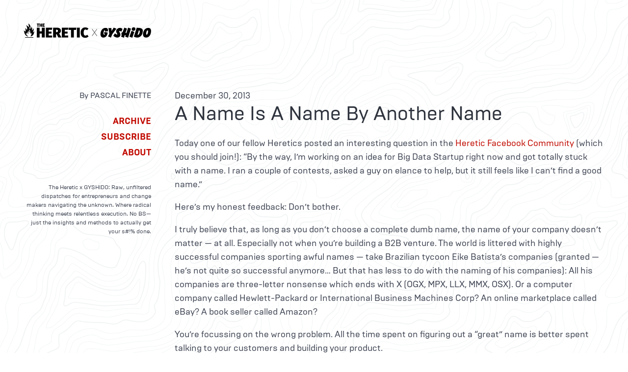

--- FILE ---
content_type: text/html
request_url: https://theheretic.org/2013/a-name-is-a-name-by-another-name/
body_size: 2214
content:
<!doctype html><html lang=en-us dir=ltr data-theme=light><head><meta charset=utf-8><meta name=viewport content="width=device-width,initial-scale=1"><title>A Name Is A Name By Another Name » The Heretic x GYSHIDO</title><link rel=stylesheet href=/css/style.min.css?1764952136><link rel=icon href=/favicon.ico sizes=32x32><link rel=icon href=/icon.svg type=image/svg+xml><link rel=apple-touch-icon href=/apple-touch-icon.png><link rel=manifest href=/manifest.webmanifest><meta name=theme-color content="#000000"><link rel=preload href=/fonts/brutaltype-regular.woff2 as=font type=font/woff2 crossorigin><link rel=preload href=/fonts/brutaltype-bold.woff2 as=font type=font/woff2 crossorigin><meta name=description content><link rel=canonical href=https://theheretic.org/2013/a-name-is-a-name-by-another-name/><meta itemprop=name content="A Name Is A Name By Another Name"><meta itemprop=description content="Today one of our fellow Heretics posted an interesting question in the Heretic Facebook Community (which you should join!): “By the way, I’m working on an idea for Big Data Startup right now and got totally stuck with a name. I ran a couple of contests, asked a guy on elance to help, but it still feels like I can’t find a good name.”
Here’s my honest feedback: Don’t bother.
I truly believe that, as long as you don’t choose a complete dumb name, the name of your company doesn’t matter — at all. Especially not when you’re building a B2B venture. The world is littered with highly successful companies sporting awful names — take Brazilian tycoon Eike Batista’s companies (granted — he’s not quite so successful anymore… But that has less to do with the naming of his companies): All his companies are three-letter nonsense which ends with X (OGX, MPX, LLX, MMX, OSX). Or a computer company called Hewlett-Packard or International Business Machines Corp? An online marketplace called eBay? A book seller called Amazon?"><meta itemprop=datePublished content="2013-12-30T00:00:00+00:00"><meta itemprop=dateModified content="2013-12-30T00:00:00+00:00"><meta itemprop=wordCount content="298"><link rel=alternate type=application/rss+xml href=https://theheretic.org/index.xml title="The Heretic x GYSHIDO"><script defer src=https://stats.rdcl.app/script.js data-website-id=3f1ad8ee-3d54-42a9-8dd9-f4cf129c36fa></script></head><body><section class=section><div class="columns is-6"><div class="column is-one-quarter has-text-right"><p><a href=/><img src=/img/logo.svg alt="The Heretic x GYSHIDO Logo"></a></p></div><div class=column></div></div></section><section class=section><div class="columns is-6"><div class="column is-one-quarter has-text-right"><p class=is-size-6>By PASCAL FINETTE</p><div class="mt-5 is-uppercase has-text-weight-bold"><p class=pb-1><a href=/archive>Archive</a></p><p class=pb-1><a href=#subscribe>Subscribe</a></p><p><a href=/about/>About</a></p></div><p class="mt-6 is-size-7" style=line-height:18px>The Heretic x GYSHIDO: Raw, unfiltered dispatches for entrepreneurs and change makers navigating the
unknown. Where radical thinking meets relentless execution. No BS—just the insights and methods to actually
get your s#!% done.</p></div><div class=column><p>December 30, 2013</p><h2 class="title is-2 has-text-weight-normal">A Name Is A Name By Another Name</h2><div class=content><p>Today one of our fellow Heretics posted an interesting question in the <a href=https://www.facebook.com/groups/theheretic/>Heretic Facebook Community</a> (which you should join!): “By the way, I’m working on an idea for Big Data Startup right now and got totally stuck with a name. I ran a couple of contests, asked a guy on elance to help, but it still feels like I can’t find a good name.”</p><p>Here’s my honest feedback: Don’t bother.</p><p>I truly believe that, as long as you don’t choose a complete dumb name, the name of your company doesn’t matter — at all. Especially not when you’re building a B2B venture. The world is littered with highly successful companies sporting awful names — take Brazilian tycoon Eike Batista’s companies (granted — he’s not quite so successful anymore… But that has less to do with the naming of his companies): All his companies are three-letter nonsense which ends with X (OGX, MPX, LLX, MMX, OSX). Or a computer company called Hewlett-Packard or International Business Machines Corp? An online marketplace called eBay? A book seller called Amazon?</p><p>You’re focussing on the wrong problem. All the time spent on figuring out a “great” name is better spent talking to your customers and building your product.</p><p>Plus: Even if you find out that the name you initially chose doesn’t work out in the long run — it doesn’t matter. Nobody knows you. It takes a lot of time, a lot of effort and a good chunk of luck to become so big and important that you need to worry about this problem.</p><p>Your customers will use your product or service because it’s better than their current alternatives. Not because of the name. And if it’s better than their status quo — they will use it even despite of its name. :)</p></div><p class="has-text-right has-text-weight-bold">⇠ <a href=/>back…</a></p><hr><div class=content id=subscribe><h3 class="title is-3 has-text-centered has-text-weight-normal">1303 Posts and Counting.<br>Don't miss the next post. Sign up now!</h3></div><div class="content box" style="max-width:520px;margin:0 auto"><iframe src=https://www.theheretic.xyz/embed width=480 height=150 frameborder=0 scrolling=no></iframe></div></div></div></section><section class=section><div class="content is-size-7 has-text-centered"><p>Copyright © Pascal Finette | <a href=/privacy/>Privacy Policy</a> |
<a href=mailto:hello@theheretic.org>Contact</a></p></div></section></body></html>